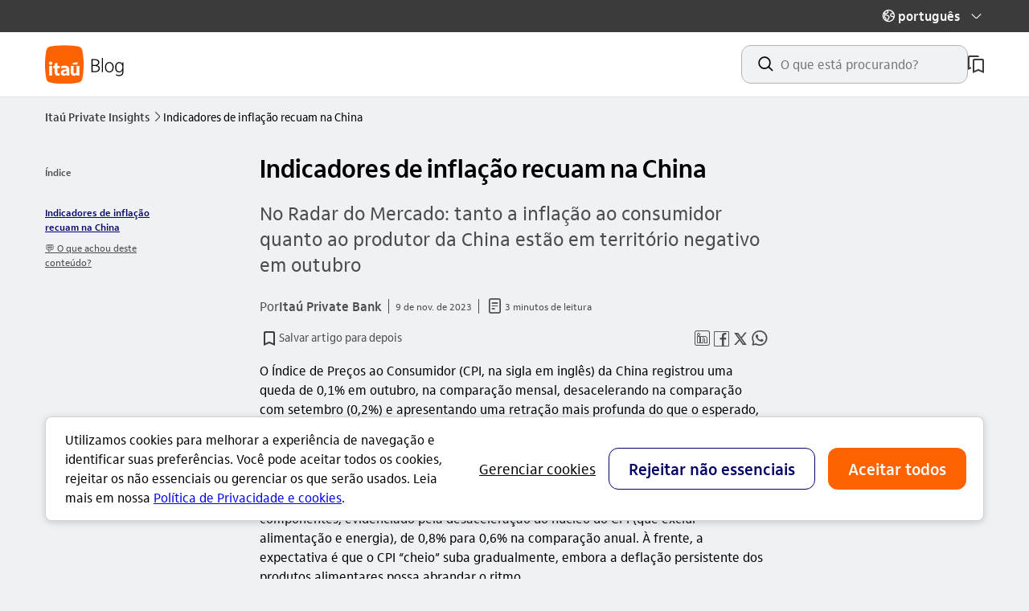

--- FILE ---
content_type: text/html; charset=utf-8
request_url: https://blog.itau.com.br/privateinsights/indicadores-de-inflacao-recuam-na-china
body_size: 13660
content:
<!DOCTYPE html><html lang="pt-br" ><head><script type="application/ld+json">{"@context": "https://schema.org","@type": "BlogPosting","headline": "Indicadores de inflação recuam na China","image": ["https://www.itau.com.br/media/dam/m/7152bdab05eb8396/original/GettyImages1319228121.jpg"],"datePublished": "2023-11-09T06:00:00.000Z","author": [{"@type": "Organization","url": "https://blog.itau.com.br/privateinsights/","name": "Itaú Private Bank"}]}</script><title>Indicadores de inflação recuam na China </title><meta name="viewport" content="width=device-width, initial-scale=1.0"><meta name="title" content="Indicadores de inflação recuam na China "><meta name="description" content="No Radar do Mercado: tanto a inflação ao consumidor quanto ao produtor da China estão em território negativo em outubro "><meta name="twitter:card" content="summary"><meta property="og:title" content="Indicadores de inflação recuam na China "><meta property="og:description" content="No Radar do Mercado: tanto a inflação ao consumidor quanto ao produtor da China estão em território negativo em outubro "><meta property="og:url" content="https://blog.itau.com.br/privateinsights/indicadores-de-inflacao-recuam-na-china"><meta property="og:type" content="article"><meta property="og:article:author" content="Itaú Private Bank"><meta property="og:article:published_time" content="2023-11-09T06:00:00.000Z"><meta property="og:image" content="https://www.itau.com.br/media/dam/m/7152bdab05eb8396/original/GettyImages1319228121.jpg"><link rel="canonical" href="https://blog.itau.com.br/privateinsights/indicadores-de-inflacao-recuam-na-china"><link rel="icon" type="image/x-icon" href="/images/favicon.ico"><link rel="icon" type="image/png" sizes="16x16" href="/images/logo-16px.png"><link rel="icon" type="image/png" sizes="32x32" href="/images/logo-32px.png"><link rel="icon" sizes="192x192" href="/images/logo-192px.png"><link rel="shortcut icon" href="/images/logo-16px.png"><link rel="apple-touch-icon" sizes="57x57" href="/images/logo-57px.png"><link rel="apple-touch-icon" sizes="72x72" href="/images/logo-72px.png"><link rel="apple-touch-icon" sizes="114x114" href="/images/logo-114px.png"><link rel="preconnect" href="https://www.itau.com.br/media/dam"><link rel="preconnect" href="https://cdnjs.cloudflare.com"><link rel="preconnect" href="https://platform.twitter.com"><link rel="preconnect" href="https://microfrontend-blog-martech.cloud.itau.com.br/components/bundle"><link rel="preload" type="text/css" href="/libs/scss/styles-idl/main.css" as="style" onload="this.rel='stylesheet'"><link rel="preload" type="text/css" href="/template-styles/common.css" as="style" onload="this.rel='stylesheet'"><link rel="preload" type="text/css" href="/blog-main.css" as="style" onload="this.rel='stylesheet'"><noscript><link rel="stylesheet" type="text/css" href="/libs/scss/styles-idl/main.css"><link rel="stylesheet" type="text/css" href="/template-styles/common.css"><link rel="stylesheet" type="text/css" href="/blog-main.css"></noscript><link rel="preload" type="text/css" href="/tokens_idl/varejo.css" as="style" onload="this.rel='stylesheet'"><link rel="preload" type="text/css" href="/template-styles/baas.css" as="style" onload="this.rel='stylesheet'"><noscript><link rel="stylesheet" type="text/css" href="/tokens_idl/varejo.css"><link rel="stylesheet" type="text/css" href="/template-styles/baas.css"></noscript><script src="https://cdn.cookielaw.org/consent/018f6305-fe79-76f2-ab8e-89ca7ca6fa80/OtAutoBlock.js" type="text/javascript" charset="UTF-8" ></script><script src="https://cdn.cookielaw.org/scripttemplates/otSDKStub.js" type="text/javascript" charset="UTF-8" data-domain-script="018f6305-fe79-76f2-ab8e-89ca7ca6fa80" ></script><script> var exports = {}; var scriptsToLoad = []; var stylesToLoad = []; </script><script>document.cookie = "locale=pt-br;path=/"</script><script type="text/javascript" src="https://cdnjs.cloudflare.com/ajax/libs/zone.js/0.11.4/zone.min.js"></script><!-- Start VWO Async SmartCode --><link rel="preconnect" href="https://dev.visualwebsiteoptimizer.com" /><script type='text/javascript' id='vwoCode'> window._vwo_code || (function() { var account_id=839893, version=2.1, settings_tolerance=2000, hide_element='body', hide_element_style = 'opacity:0 !important;filter:alpha(opacity=0) !important;background:none !important;transition:none !important;', /* DO NOT EDIT BELOW THIS LINE */ f=false,w=window,d=document,v=d.querySelector('#vwoCode'),cK='_vwo_'+account_id+'_settings',cc={};try{var c=JSON.parse(localStorage.getItem('_vwo_'+account_id+'_config'));cc=c&&typeof c==='object'?c:{}}catch(e){}var stT=cc.stT==='session'?w.sessionStorage:w.localStorage;code={use_existing_jquery:function(){return typeof use_existing_jquery!=='undefined'?use_existing_jquery:undefined},library_tolerance:function(){return typeof library_tolerance!=='undefined'?library_tolerance:undefined},settings_tolerance:function(){return cc.sT||settings_tolerance},hide_element_style:function(){return'{'+(cc.hES||hide_element_style)+'}'},hide_element:function(){if(performance.getEntriesByName('first-contentful-paint')[0]){return''}return typeof cc.hE==='string'?cc.hE:hide_element},getVersion:function(){return version},finish:function(e){if(!f){f=true;var t=d.getElementById('_vis_opt_path_hides');if(t)t.parentNode.removeChild(t);if(e)(new Image).src='https://dev.visualwebsiteoptimizer.com/ee.gif?a='+account_id+e}},finished:function(){return f},addScript:function(e){var t=d.createElement('script');t.type='text/javascript';if(e.src){t.src=e.src}else{t.text=e.text}d.getElementsByTagName('head')[0].appendChild(t)},load:function(e,t){var i=this.getSettings(),n=d.createElement('script'),r=this;t=t||{};if(i){n.textContent=i;d.getElementsByTagName('head')[0].appendChild(n);if(!w.VWO||VWO.caE){stT.removeItem(cK);r.load(e)}}else{var o=new XMLHttpRequest;o.open('GET',e,true);o.withCredentials=!t.dSC;o.responseType=t.responseType||'text';o.onload=function(){if(t.onloadCb){return t.onloadCb(o,e)}if(o.status===200){_vwo_code.addScript({text:o.responseText})}else{_vwo_code.finish('&e=loading_failure:'+e)}};o.onerror=function(){if(t.onerrorCb){return t.onerrorCb(e)}_vwo_code.finish('&e=loading_failure:'+e)};o.send()}},getSettings:function(){try{var e=stT.getItem(cK);if(!e){return}e=JSON.parse(e);if(Date.now()>e.e){stT.removeItem(cK);return}return e.s}catch(e){return}},init:function(){if(d.URL.indexOf('__vwo_disable__')>-1)return;var e=this.settings_tolerance();w._vwo_settings_timer=setTimeout(function(){_vwo_code.finish();stT.removeItem(cK)},e);var t;if(this.hide_element()!=='body'){t=d.createElement('style');var i=this.hide_element(),n=i?i+this.hide_element_style():'',r=d.getElementsByTagName('head')[0];t.setAttribute('id','_vis_opt_path_hides');v&&t.setAttribute('nonce',v.nonce);t.setAttribute('type','text/css');if(t.styleSheet)t.styleSheet.cssText=n;else t.appendChild(d.createTextNode(n));r.appendChild(t)}else{t=d.getElementsByTagName('head')[0];var n=d.createElement('div');n.style.cssText='z-index: 2147483647 !important;position: fixed !important;left: 0 !important;top: 0 !important;width: 100% !important;height: 100% !important;background: white !important;';n.setAttribute('id','_vis_opt_path_hides');n.classList.add('_vis_hide_layer');t.parentNode.insertBefore(n,t.nextSibling)}var o='https://dev.visualwebsiteoptimizer.com/j.php?a='+account_id+'&u='+encodeURIComponent(d.URL)+'&vn='+version;if(w.location.search.indexOf('_vwo_xhr')!==-1){this.addScript({src:o})}else{this.load(o+'&x=true')}}};w._vwo_code=code;code.init();})(); </script><!-- End VWO Async SmartCode --></head><body data-blog-name="Itaú Private Insights" class="ids-color-bg-base width-language-nav" data-segment=""><sdk-interaction-studio-web></sdk-interaction-studio-web><script src="https://mfegestaocookies.cloud.itau.com.br/runtime.js"></script><script src="https://mfegestaocookies.cloud.itau.com.br/polyfills.js"></script><script src="https://mfegestaocookies.cloud.itau.com.br/main.js"></script><link rel="stylesheet" href="https://mfegestaocookies.cloud.itau.com.br/styles.css" /><itau-cookie-consent-banner segment="varejo"></itau-cookie-consent-banner><script>window['scriptsToLoad'].push('/components/accessible-links/ts/accessible-links-min.js');</script><nav id="accessible-links-navigation" role="navigation" class="accessible-links"><a class="accessible-links__item" data-access="true" id="acessibleLinkContent" href="#main" accesskey="c">ir para o conteúdo</a><a class="accessible-links__item" data-access="true" href="#footer" accesskey="r">ir para o rodapé</a></nav><header class="main-header"><script> window['scriptsToLoad'].push('/components/language-nav/ts/language-nav-min.js'); </script><div class="navigation-top"><div class="ids-container languages-container"><div class="languages-box languages-close"><button class="languages-item-btn" role="button" aria-live="assertive" aria-expanded="false" aria-label="O idioma atual é Português"><div class="languages-content" aria-hidden="true"><span aria-hidden="true" class="ids-icon">globo_outline</span><span class="languages-title">português</span><span class="languages-header-title">idioma</span></div><span class="ids-icon icon-close" aria-hidden="true">seta_baixo</span><span class="ids-icon icon-open" aria-hidden="true">seta_cima</span></button><ul role="list" class="languages-box-links" data-component="Idiomas"><li role="listitem"><a data-tag-link='' data-tag='{"type":"BTN","component":"[data-component]","text":"Portugues","action":"privateinsights:Idiomas"}' href="/privateinsights" aria-label="Ir para o site em Português"> Português </a></li><li role="listitem"><a data-tag-link='' data-tag='{"type":"BTN","component":"[data-component]","text":"Ingles","action":"privateinsights:Idiomas"}' href="/privateinsights/en-us" aria-label="Ir para o site em Inglês"> Inglês </a></li><li role="listitem"><a data-tag-link='' data-tag='{"type":"BTN","component":"[data-component]","text":"Espanhol","action":"privateinsights:Idiomas"}' href="/privateinsights/es-es" aria-label="Ir para o site em Espanhol"> Espanhol </a></li></ul></div></div></div><div class="ids-container main-header__container"><div class="logo" data-component="LogoBlog"><a href="/privateinsights/" aria-label="Itaú Blog" data-tag-link='' data-tag='{"type":"LNK","component":"[data-component]","text":"LinkLogoClicavel","action":"privateinsights:Header"}'><svg width="100" height="49" viewBox="0 0 100 49" fill="none" xmlns="http://www.w3.org/2000/svg" aria-hidden="true"><g clip-path="url(#clip0_5861_2777)"><path d="M0 24.2754C0 17.2627 0.690731 10.6457 1.67883 6.49666C2.17288 4.1271 3.55434 2.54661 6.22127 1.95422C10.567 0.86778 16.9873 0.275391 24 0.275391C31.0127 0.275391 37.433 0.86778 41.7787 1.95422C44.4457 2.54661 45.8271 4.1271 46.3212 6.49666C47.3093 10.6457 48 17.2627 48 24.2754C48 31.2881 47.3093 37.905 46.3212 42.0541C45.8271 44.4237 44.4457 46.0042 41.7787 46.5966C37.433 47.683 31.0127 48.2754 24 48.2754C16.9873 48.2754 10.567 47.683 6.22127 46.5966C3.55434 46.0042 2.17288 44.4237 1.67883 42.0541C0.690731 37.905 0 31.2881 0 24.2754Z" class="logo-white" /><path d="M7.06632 24.669C8.29559 24.669 9.15257 23.8354 9.15257 22.653C9.15257 21.4705 8.29559 20.637 7.06632 20.637C5.83706 20.637 4.98242 21.4705 4.98242 22.653C4.98242 23.8354 5.8394 24.669 7.06632 24.669ZM8.8271 37.9427V25.9193H5.30554V37.9427H8.8271ZM11.9319 28.6541V33.796C11.9319 36.7158 13.4609 38.1745 16.1723 38.1745C17.1463 38.1745 17.9565 38.0574 18.3498 37.9427V35.2547C18.0946 35.325 17.631 35.3929 17.0995 35.3929C15.9639 35.3929 15.4558 34.8379 15.4558 33.5618V28.6518H18.5137V25.9193H15.4558V22.283L11.9342 22.9082V25.9193H10.1734V28.6518H11.9342L11.9319 28.6541ZM23.7469 38.2448C25.1612 38.2448 26.1797 37.6664 26.8985 36.6924L26.9453 37.9427H30.2351V30.8762C30.2351 27.4483 28.3128 25.6173 24.8825 25.6173C23.1217 25.6173 21.663 25.8959 20.2488 26.4274V29.2535C21.6396 28.7197 23.0281 28.3966 24.3253 28.3966C25.9455 28.3966 26.8493 29.1388 26.8493 30.436C26.5707 30.4126 26.1071 30.3892 25.6669 30.3892C21.9604 30.3892 19.6213 31.9181 19.6213 34.5359C19.6213 36.8071 21.2205 38.2424 23.7446 38.2424L23.7469 38.2448ZM25.9947 32.5691C26.2733 32.5691 26.7135 32.5925 26.8751 32.6159V33.5665C26.8751 34.8403 26.0181 35.7207 24.7889 35.7207C23.7001 35.7207 23.0281 35.2336 23.0281 34.2619C23.0281 33.1497 24.0934 32.5714 25.9924 32.5714L25.9947 32.5691ZM36.0255 38.2448C37.4843 38.2448 38.4817 37.7109 39.2685 36.6455L39.3153 37.9427H42.6964V25.9193H39.1748V33.0069C39.1748 34.4656 38.456 35.3929 37.2759 35.3929C36.0958 35.3929 35.4917 34.6061 35.4917 33.1451V25.917H31.9701V33.7234C31.9701 36.4793 33.5459 38.2401 36.0232 38.2401L36.0255 38.2448ZM40.4509 24.299V21.2411L34.5902 22.283V24.299H40.4509Z" class="logo-primary" /><path d="M57.8 17.5754H62.168C63.8 17.5754 65.096 17.9434 66.056 18.6794C67.016 19.4154 67.496 20.4074 67.496 21.6554C67.496 23.4634 66.616 24.6794 64.856 25.3034C65.896 25.6074 66.688 26.0954 67.232 26.7674C67.792 27.4234 68.072 28.2154 68.072 29.1434C68.072 30.6314 67.528 31.7754 66.44 32.5754C65.368 33.3754 63.816 33.7754 61.784 33.7754H57.8V17.5754ZM61.76 32.5754C63.36 32.5754 64.576 32.2954 65.408 31.7354C66.24 31.1754 66.656 30.3434 66.656 29.2394C66.656 28.1994 66.248 27.3994 65.432 26.8394C64.616 26.2634 63.448 25.9754 61.928 25.9754H59.192V32.5754H61.76ZM61.88 24.7754C63.256 24.7754 64.304 24.5194 65.024 24.0074C65.744 23.4954 66.104 22.7434 66.104 21.7514C66.104 20.8074 65.752 20.0794 65.048 19.5674C64.36 19.0394 63.384 18.7754 62.12 18.7754H59.192V24.7754H61.88ZM70.6633 15.8954H72.0553V33.7754H70.6633V15.8954ZM79.9833 34.0874C78.8953 34.0874 77.9433 33.8074 77.1273 33.2474C76.3113 32.6874 75.6793 31.9274 75.2313 30.9674C74.7993 29.9914 74.5833 28.8874 74.5833 27.6554C74.5833 26.3434 74.8153 25.1994 75.2793 24.2234C75.7593 23.2474 76.4073 22.4954 77.2233 21.9674C78.0393 21.4394 78.9673 21.1754 80.0073 21.1754C81.0953 21.1754 82.0473 21.4554 82.8633 22.0154C83.6953 22.5594 84.3273 23.3194 84.7593 24.2954C85.1913 25.2554 85.4073 26.3594 85.4073 27.6074C85.4073 28.9194 85.1673 30.0634 84.6873 31.0394C84.2233 32.0154 83.5833 32.7674 82.7673 33.2954C81.9513 33.8234 81.0233 34.0874 79.9833 34.0874ZM80.0073 32.8394C81.2233 32.8394 82.1913 32.3674 82.9113 31.4234C83.6313 30.4794 83.9913 29.2154 83.9913 27.6314C83.9913 26.0634 83.6233 24.8074 82.8873 23.8634C82.1673 22.9034 81.1993 22.4234 79.9833 22.4234C78.7673 22.4234 77.7993 22.8954 77.0793 23.8394C76.3593 24.7674 75.9993 26.0314 75.9993 27.6314C75.9993 29.1994 76.3593 30.4634 77.0793 31.4234C77.8153 32.3674 78.7913 32.8394 80.0073 32.8394ZM92.1367 38.6474C91.4487 38.6474 90.7607 38.5514 90.0727 38.3594C89.4007 38.1834 88.8247 37.9434 88.3447 37.6394V36.2954C88.8247 36.6314 89.4007 36.8954 90.0727 37.0874C90.7447 37.2954 91.4167 37.3994 92.0887 37.3994C93.4647 37.3994 94.4887 37.0314 95.1607 36.2954C95.8487 35.5594 96.1927 34.4394 96.1927 32.9354V31.6634C95.8087 32.4314 95.2567 33.0314 94.5367 33.4634C93.8167 33.8794 93.0247 34.0874 92.1607 34.0874C91.1527 34.0874 90.2727 33.8154 89.5207 33.2714C88.7687 32.7114 88.1927 31.9514 87.7927 30.9914C87.3927 30.0314 87.1927 28.9354 87.1927 27.7034C87.1927 25.7194 87.6567 24.1354 88.5847 22.9514C89.5287 21.7674 90.7767 21.1754 92.3287 21.1754C93.1927 21.1754 93.9607 21.3914 94.6327 21.8234C95.3047 22.2394 95.8407 22.8394 96.2407 23.6234L96.3607 21.4874H97.5847V32.8394C97.5847 34.7434 97.1207 36.1834 96.1927 37.1594C95.2807 38.1514 93.9287 38.6474 92.1367 38.6474ZM92.4727 32.8634C93.5927 32.8634 94.4967 32.3914 95.1847 31.4474C95.8887 30.4874 96.2407 29.2314 96.2407 27.6794C96.2407 26.6074 96.0727 25.6714 95.7367 24.8714C95.4167 24.0714 94.9687 23.4634 94.3927 23.0474C93.8327 22.6154 93.1927 22.3994 92.4727 22.3994C91.2887 22.3994 90.3447 22.8794 89.6407 23.8394C88.9527 24.7834 88.6087 26.0554 88.6087 27.6554C88.6087 29.2554 88.9527 30.5274 89.6407 31.4714C90.3447 32.3994 91.2887 32.8634 92.4727 32.8634Z" class="logo-text"/></g><defs><clipPath id="clip0_5861_2777"><rect width="100" height="48" fill="white" transform="translate(0 0.275391)"/></clipPath></defs></svg></a></div><div class="container-search-bookmark"><script type="application/ld+json"> { "@context": "https://schema.org", "@type": "WebSite", "url": "https://blog.itau.com.br", "potentialAction": { "@type": "SearchAction", "target": { "@type": "EntryPoint", "urlTemplate": "https://blog.itau.com.br/privateinsights/busca?s={search_term_string}" }, "query-input": "required name=search_term_string" } } </script><blog-search segment="privateinsights" has-menu-language="true"></blog-search><div class="bookmark" data-component="ColecaoDeArtigos"><a href="/privateinsights/salvos" title="meus artigos salvos" aria-label="meus artigos salvos" class="bookmark__link" data-tag-link='' data-tag='{"type":"LNK","component":"[data-component]","text":"Salvos","action":"privateinsights:Header"}' ><svg width="20" height="22" viewBox="0 0 20 22" fill="none" xmlns="http://www.w3.org/2000/svg" aria-hidden="true"><path d="M18 4H8C6.9 4 6 4.9 6 6V22L13 19L20 22V6C20 4.9 19.1 4 18 4ZM18 19L13 16.82L8 19V7C8 6.45 8.45 6 9 6H17C17.55 6 18 6.45 18 7V19Z" fill="white"/><path d="M2 0H12C13.1 0 14 0.9 14 2H3C2.45 2 2 2.45 2 3V15L4 14.128V16.2857L0 18V2C0 0.9 0.9 0 2 0Z" fill="white"/></svg></a></div></div></div></header><main id="main" ><div class="component ids-container"><nav aria-label="trilha de navegação" class="breadcrumb" data-component="Breadcrumb"><ul class="ids-breadcrumbs" role="list"><li role="listitem"><a class="ids-breadcrumbs__page-link ids-action-button ids-action-button--neutral ids-action-button--small ids-p-0" data-tag-link='' data-tag='{"type":"LNK","component":"[data-component]","text":"Itaú Private Insights","action":"privateinsights:Breadcrumb"}' class="breadcrumb__a" href="/privateinsights/"><div class="ids-breadcrumbs__seta-esquerda"><span class="ids-icon ids-icon--small" aria-hidden="true"> seta_esquerda </span></div> Itaú Private Insights <div class="ids-breadcrumbs__seta-direita"><span class="ids-icon ids-icon--small" aria-hidden="true"> seta_direita </span></div></a></li><li role="listitem"><span aria-current="você está aqui" class="ids-breadcrumbs__current_page" title="Indicadores de inflação recuam na China" > Indicadores de inflação recuam na China </span></li></ul></nav><div class="ids-row ids-pt-4"><div class="highlighter ids-d-none ids-d-sm-grid ids-col-xl-2 ids-col-md-2 ids-col-sm-2 ids-p-0"><div><script> window['scriptsToLoad'].push('/modules/highlight_menu/ts/highlight_menu-min.js'); </script><nav id="highlight-navigation" role="navigation" aria-label="navegação por índice" class="highlight-nav ids-pt-4"><span class="highlight-title ids-label -xsmall -bold ids-mb-4 ids-d-inline-block">Índice</span><ul role="list" class="highlight-menu" id="highlight" data-component="TituloTexto"></ul></nav></div></div><div class="wrapper ids-col-xl-8 ids-col-md-8 ids-col-sm-6 ids-col-xs-4 ids-p-0"><div class="wrapper ids-row"><div class="ids-col-md-10 ids-col-offset-md-2 ids-col-offset-xl-2 ids-col-sm-8 ids-col-xl-10 ids-col-xs-4"><div class="title"><h1 tabindex="-1" class="ids-title -small" > Indicadores de inflação recuam na China </h1></div><p class="ids-subtitle -small ids-mt-4">No Radar do Mercado: tanto a inflação ao consumidor quanto ao produtor da China estão em território negativo em outubro </p></div></div><div class="container-sharing-read-time"><div class="tempo_leitura"><div class="wrapper ids-row"><div class="ids-col-md-10 ids-col-offset-md-2 ids-col-offset-xl-2 ids-col-sm-8 ids-col-xl-10 ids-col-xs-4"><div class="tempo_leitura__texto ids-mt-6 ids-mb-4"><div class="tempo_leitura__data-min-leitura ids-text-body-01"><p>Por <strong class="ids-text-body-01-bold">Itaú Private Bank</strong></p><div><div class="tempo_leitura__publication-date"><time id="publicationDate" data-date="2023-11-09T06:00:00.000Z"></time></div><div class="read-time"><span class="ids-icon -xsmall" aria-hidden="true">documento_outline</span><span class="minutes">3 minutos de leitura</span></div></div></div></div></div></div></div><script> window['scriptsToLoad'].push('/components/sharing/ts/sharing-min.js'); window['stylesToLoad'].push('/components/sharing/sharing.css'); </script><div class="wrapper sharing"><div class="ids-row"><div class="ids-col-md-10 ids-col-offset-md-2 ids-col-offset-xl-2 ids-col-sm-8 ids-col-xl-10 ids-col-xs-4"><div class="sharing__container"><blog-bookmark-article segment="privateinsights" article-uid="blte3902eb515938413" article-title="Indicadores de inflação recuam na China" article-url="/privateinsights/indicadores-de-inflacao-recuam-na-china" type="long"></blog-bookmark-article><div class="sharing__button-share" data-component="ButtonShare"><button class="ids-directional-button" href="javascript: void(0)" data-tag-link='' data-tag='{"type":"LNK","component":"[data-component]","title":"Sharing:Mobile","text":"Indicadores de inflação recuam na China","action":"privateinsights:RedesSociais"}'><span class="ids-icon ids-icon--small" aria-hidden="true">outline_compartilhar</span> Compartilhar </button></div><div class="sharing__social-midia" data-component="RedesSociais"><a href="javascript: void(0);" data-tag-link='' data-tag='{"type":"LNK","component":"[data-component]","title":"Sharing:Linkedin","text":"Indicadores de inflação recuam na China","action":"privateinsights:RedesSociais"}' id="linkedin" class="sharing__item" aria-label="compartilhe no linkedin" tabindex="0" role="button"><span class="ids-icon sharing__icon" aria-hidden="true">linkedin_base</span></a><a href="javascript: void(0);" data-tag-link='' data-tag='{"type":"LNK","component":"[data-component]","title":"Sharing:Facebook","text":"Indicadores de inflação recuam na China","action":"privateinsights:RedesSociais"}' id="facebook" class="sharing__item" aria-label="compartilhe no facebook" tabindex="0" role="button"><span class="ids-icon sharing__icon" aria-hidden="true">facebook_outline</span></a><a href="javascript: void(0);" data-tag-link='' data-tag='{"type":"LNK","component":"[data-component]","title":"Sharing:Twitter","text":"Indicadores de inflação recuam na China","action":"privateinsights:RedesSociais"}' id="twitter" class="sharing__item" aria-label="compartilhe no twitter" tabindex="0" role="button"><span class="ids-icon sharing__icon" aria-hidden="true">twitter_outline</span></a><a href="javascript: void(0);" data-tag-link='' data-tag='{"type":"LNK","component":"[data-component]","title":"Sharing:Whatsapp","text":"Indicadores de inflação recuam na China","action":"privateinsights:RedesSociais"}' id="whatsapp" class="sharing__item" aria-label="compartilhe no whatsapp" tabindex="0" role="button"><span class="ids-icon sharing__icon" aria-hidden="true">whatsapp_outline</span></a></div></div></div></div></div></div><div class="wrapper rich_text ids-mt-4"> <div class="ids-row ids-p-0"> <div class="ids-col-md-10 ids-col-offset-md-2 ids-col-offset-xl-2 ids-col-sm-8 ids-col-xl-10 ids-col-xs-4"> <p>O Índice de Preços ao Consumidor (CPI, na sigla em inglês) da China registrou uma queda de 0,1% em outubro, na comparação mensal, desacelerando na comparação com setembro (0,2%) e apresentando uma retração mais profunda do que o esperado, que era de uma estabilidade (0,0%). </p><p>Na base anual, o indicador recuou 0,2%, enquanto o mercado projetava uma queda ligeiramente mais branda (-0,1%). O movimento foi puxado principalmente pela deflação dos alimentos, mas também acompanhado pela contribuição de outros componentes, evidenciado pela desaceleração do núcleo do CPI (que exclui alimentação e energia), de 0,8% para 0,6% na comparação anual. À frente, a expectativa é que o CPI “cheio” suba gradualmente, embora a deflação persistente dos produtos alimentares possa abrandar o ritmo. </p><p>O Índice de Preços ao Produtor (PPI, na sigla em inglês) também registrou deflação em outubro (-2,6%) em termos anuais, marcando o 13º mês consecutivo em campo negativo. O resultado veio próximo do registrado na leitura anterior (-2,5%) e com uma queda ligeiramente menor do que o esperado pelo mercado (-2,7%). </p> </div> </div></div><div class="wrapper topic_article ids-mt-10 ids-mb-5"><div class="ids-row"><div class="ids-col-md-10 ids-col-offset-md-2 ids-col-offset-xl-2 ids-col-sm-8 ids-col-xl-10 ids-col-xs-4"><h2 class="topic__title ids-title -small ">💬 O que achou deste conteúdo? </h2></div></div></div><div class="wrapper rich_text ids-mt-4"> <div class="ids-row ids-p-0"> <div class="ids-col-md-10 ids-col-offset-md-2 ids-col-offset-xl-2 ids-col-sm-8 ids-col-xl-10 ids-col-xs-4"> <a href="https://meu.itau/radar-likedislike" target="_self"><u><strong></strong></u><span><u><strong>Clique aqui e deixe seu comentário.</strong></u></span></a> </div> </div></div><link rel="stylesheet" href="/modules/microfront_likert/microfront_likert.css"><div class="ids-mt-10 likert-container"><div class="wrapper ids-row"><div class="ids-col-md-10 ids-col-offset-md-2 ids-col-offset-xl-2 ids-col-sm-8 ids-col-xl-10 ids-col-xs-4"><blog-likert segment="privateinsights" id-post="blte3902eb515938413"></blog-likert></div></div></div><script type="application/ld+json">{"@context":"https://schema.org","@type":"ItemList","name": "","description": "","itemListElement": [{"@type": "ListItem","position": 1,"url": "https://blog.itau.com.br/privateinsights/revisamos-nossos-cenarios-local-e-global-para-novembro"},{"@type": "ListItem","position": 2,"url": "https://blog.itau.com.br/privateinsights/politica-monetaria-global-foco"},{"@type": "ListItem","position": 3,"url": "https://blog.itau.com.br/privateinsight/ata-do-copom-ritmo-constante-frente-mas-com-nuances"}]}</script><div class="wrapper block-cards ids-mt-10 " data-component="FeaturedArticles"><div class="block-cards__header"><div><h2 class="block-cards__title"></h2></div><p class="block-cards__mobile-description ids-mt-2 ids-mb-7"></p></div><div class="block-cards__list"><div class="ids-card block-cards__item"><section class="card"><div class="card__header"><img loading="lazy" aria-hidden="true" class="card__img" src='https://www.itau.com.br/media/dam/m/56c46360b0ec3756/original/GettyImages-1414982888-1.jpg' alt='Revisamos nossos cenários local e global para novembro'></div><div class="card__content"><div class="showcase-card__titles"><h3 class="card__title"><a href="/privateinsights/revisamos-nossos-cenarios-local-e-global-para-novembro" class="card__link" data-tag-link='' data-tag='{"type":"LNK","component":"[data-component]","text":"Revisamos nossos cenários local e global para novembro","action":"privateinsights"}'>Revisamos nossos cenários local e global para novembro</a></h3><p class="card__subtitle">No Radar do Mercado: divulgamos nossa revisão de cenário, tanto local quanto global; [...]</p></div><div class="card__footer"><script>window['scriptsToLoad'].push('/components/post-author/ts/post-author-min.js');</script><div class="featured-post__by"><p class="featured-post__author"><span>Itaú Private Bank </span> em <span class="blog-name"></span></p><div class="featured-post__time-bookmark"><div class="featured-post__time"><time class="publication-date" data-date="2023-11-06T06:00:00.000Z"></time> • 5 minutos de leitura </div><blog-bookmark-article segment="privateinsights" article-uid="bltdf0073e6dcbd2aeb" article-title="Revisamos nossos cenários local e global para novembro" article-url="/privateinsights/revisamos-nossos-cenarios-local-e-global-para-novembro"></blog-bookmark-article></div></div></div></div></section></div><div class="ids-card block-cards__item"><section class="card"><div class="card__header"><img loading="lazy" aria-hidden="true" class="card__img" src='https://www.itau.com.br/media/dam/m/6a166211f2b8606c/original/MicrosoftTeams-image-115.png' alt='Política monetária global em foco '></div><div class="card__content"><div class="showcase-card__titles"><h3 class="card__title"><a href="/privateinsights/politica-monetaria-global-foco" class="card__link" data-tag-link='' data-tag='{"type":"LNK","component":"[data-component]","text":"Política monetária global em foco ","action":"privateinsights"}'>Política monetária global em foco </a></h3><p class="card__subtitle">Economia e Mercados: semana foi marcada por decisões de política monetária em diverso [...]</p></div><div class="card__footer"><script>window['scriptsToLoad'].push('/components/post-author/ts/post-author-min.js');</script><div class="featured-post__by"><p class="featured-post__author"><span>Itaú Private Bank </span> em <span class="blog-name"></span></p><div class="featured-post__time-bookmark"><div class="featured-post__time"><time class="publication-date" data-date="2023-11-03T06:00:00.000Z"></time> • 4 minutos de leitura </div><blog-bookmark-article segment="privateinsights" article-uid="blt372722c66960a1e6" article-title="Política monetária global em foco" article-url="/privateinsights/politica-monetaria-global-foco"></blog-bookmark-article></div></div></div></div></section></div><div class="ids-card block-cards__item"><section class="card"><div class="card__header"><img loading="lazy" aria-hidden="true" class="card__img" src='https://www.itau.com.br/media/dam/m/536d95afffea805c/original/inflacao_mercadov2.jpg' alt=' Ata do Copom: ritmo constante à frente, mas com nuances '></div><div class="card__content"><div class="showcase-card__titles"><h3 class="card__title"><a href="/privateinsight/ata-do-copom-ritmo-constante-frente-mas-com-nuances" class="card__link" data-tag-link='' data-tag='{"type":"LNK","component":"[data-component]","text":" Ata do Copom: ritmo constante à frente, mas com nuances ","action":"privateinsights"}'> Ata do Copom: ritmo constante à frente, mas com nuances </a></h3><p class="card__subtitle">No Radar do Mercado: ata da última reunião do Copom aponta manutenção do ritmo de cor [...]</p></div><div class="card__footer"><script>window['scriptsToLoad'].push('/components/post-author/ts/post-author-min.js');</script><div class="featured-post__by"><p class="featured-post__author"><span>Itaú Private Bank </span> em <span class="blog-name"></span></p><div class="featured-post__time-bookmark"><div class="featured-post__time"><time class="publication-date" data-date="2023-11-07T06:00:00.000Z"></time> • 2 minutos de leitura </div><blog-bookmark-article segment="privateinsights" article-uid="blt0cae7edc161f0e73" article-title="Ata do Copom: ritmo constante à frente, mas com nuances" article-url="/privateinsight/ata-do-copom-ritmo-constante-frente-mas-com-nuances"></blog-bookmark-article></div></div></div></div></section></div></div></div><script> window['scriptsToLoad'].push('/components/scroll-top/ts/scroll-top-min.js'); window['stylesToLoad'].push('/components/scroll-top/scroll-top.css'); </script><div class="scroll-to-top ids-container ids-mt-8"><a href="#article-title" role="button" class="ids-directional-button ids-directional-button--neutral -large scroll-to-top__button" aria-label="Voltar ao topo do artigo" id="scroll-top-button" data-tag-link='' data-tag='{"type":"LNK","component":"[data-component]", "text":"Indicadores de inflação recuam na China","action":"privateinsights:ScrollToTop"}' data-component="ScrollToTop" ><span class="scroll-to-top__text" aria-hidden="true">Voltar ao topo</span><i class="scroll-to-top__icon ids-icon" aria-hidden="true">seta_cima</i></a></div></div></div></div></main><footer class="footer " id="footer" role="contentinfo"><div class="footer__container"><div class="ids-container footer__blog-infos"><div class="footer__logo"><svg width="87" height="42" viewBox="0 0 87 42" fill="none" xmlns="http://www.w3.org/2000/svg"><g clip-path="url(#clip0_5802_8310)"><path d="M20.1484 29.7357C20.1484 30.5871 20.7364 31.0123 21.6895 31.0123C22.7638 31.0123 23.5136 30.2418 23.5136 29.127V28.2963C23.3715 28.2756 22.9868 28.2559 22.7431 28.2559C21.0807 28.2559 20.1484 28.763 20.1484 29.7357Z" fill="white"/><path d="M40.5305 5.44444C40.0981 3.37037 38.8889 1.988 36.5556 1.46948C32.7527 0.518518 27.1361 0 21 0C14.8639 0 9.24726 0.518518 5.44444 1.46948C3.11111 1.988 1.90089 3.37037 1.46948 5.44444C0.605629 9.07407 0 14.8639 0 21C0 27.1361 0.604592 32.9259 1.46948 36.5556C1.90193 38.6296 3.11111 40.012 5.44444 40.5305C9.24726 41.4815 14.8639 42 21 42C27.1361 42 32.7527 41.4815 36.5556 40.5305C38.8889 40.012 40.0991 38.6296 40.5305 36.5556C41.3944 32.9259 42 27.1361 42 21C42 14.8639 41.3954 9.07407 40.5305 5.44444ZM30.2638 19.2567L35.392 18.3441V21.0197H30.2638V19.2567ZM7.72281 32.9591H4.64178V22.4394H7.72281V32.9591ZM6.18178 21.3443C5.10741 21.3443 4.35763 20.635 4.35763 19.5813C4.35763 18.5277 5.10741 17.8173 6.18178 17.8173C7.25615 17.8173 8.00593 18.5267 8.00593 19.5813C8.00593 20.636 7.25615 21.3443 6.18178 21.3443ZM16.1954 24.8308H13.5199V29.1283C13.5199 30.2431 13.9658 30.7295 14.9593 30.7295C15.4259 30.7295 15.8314 30.6683 16.0544 30.6081V32.9591C15.7101 33.0607 15.0007 33.1624 14.1493 33.1624C11.7776 33.1624 10.4399 31.8858 10.4399 29.3316V24.8319H8.89985V22.4404H10.4399V19.8053L13.5209 19.2588V22.4415H16.1964V24.8329L16.1954 24.8308ZM26.4527 32.9591H23.5739L23.5335 31.865C22.905 32.7164 22.0132 33.2236 20.776 33.2236C18.5661 33.2236 17.1681 31.9667 17.1681 29.9807C17.1681 27.6899 19.2153 26.3521 22.4581 26.3521C22.8439 26.3521 23.2493 26.3729 23.492 26.3926C23.492 25.257 22.7007 24.6089 21.2821 24.6089C20.1465 24.6089 18.9311 24.893 17.7147 25.3597V22.8864C18.9508 22.4197 20.2284 22.177 21.7684 22.177C24.7686 22.177 26.4507 23.7782 26.4507 26.7784V32.9612L26.4527 32.9591ZM37.3582 32.9591H34.3985L34.3581 31.8246C33.6684 32.7569 32.7973 33.2236 31.5197 33.2236C29.3513 33.2236 27.973 31.6825 27.973 29.2714V22.4404H31.0541V28.7643C31.0541 30.0409 31.6016 30.7305 32.6148 30.7305C33.628 30.7305 34.2772 29.9196 34.2772 28.643V22.4404H37.3582V32.9601V32.9591Z" fill="white"/><path d="M51.5 15.5H55.14C56.5 15.5 57.58 15.8067 58.38 16.42C59.18 17.0333 59.58 17.86 59.58 18.9C59.58 20.4067 58.8467 21.42 57.38 21.94C58.2467 22.1933 58.9067 22.6 59.36 23.16C59.8267 23.7067 60.06 24.3667 60.06 25.14C60.06 26.38 59.6067 27.3333 58.7 28C57.8067 28.6667 56.5133 29 54.82 29H51.5V15.5ZM54.8 28C56.1333 28 57.1467 27.7667 57.84 27.3C58.5333 26.8333 58.88 26.14 58.88 25.22C58.88 24.3533 58.54 23.6867 57.86 23.22C57.18 22.74 56.2067 22.5 54.94 22.5H52.66V28H54.8ZM54.9 21.5C56.0467 21.5 56.92 21.2867 57.52 20.86C58.12 20.4333 58.42 19.8067 58.42 18.98C58.42 18.1933 58.1267 17.5867 57.54 17.16C56.9667 16.72 56.1533 16.5 55.1 16.5H52.66V21.5H54.9ZM62.2194 14.1H63.3794V29H62.2194V14.1ZM69.9861 29.26C69.0794 29.26 68.2861 29.0267 67.6061 28.56C66.9261 28.0933 66.3994 27.46 66.0261 26.66C65.6661 25.8467 65.4861 24.9267 65.4861 23.9C65.4861 22.8067 65.6794 21.8533 66.0661 21.04C66.4661 20.2267 67.0061 19.6 67.6861 19.16C68.3661 18.72 69.1394 18.5 70.0061 18.5C70.9128 18.5 71.7061 18.7333 72.3861 19.2C73.0794 19.6533 73.6061 20.2867 73.9661 21.1C74.3261 21.9 74.5061 22.82 74.5061 23.86C74.5061 24.9533 74.3061 25.9067 73.9061 26.72C73.5194 27.5333 72.9861 28.16 72.3061 28.6C71.6261 29.04 70.8528 29.26 69.9861 29.26ZM70.0061 28.22C71.0194 28.22 71.8261 27.8267 72.4261 27.04C73.0261 26.2533 73.3261 25.2 73.3261 23.88C73.3261 22.5733 73.0194 21.5267 72.4061 20.74C71.8061 19.94 70.9994 19.54 69.9861 19.54C68.9728 19.54 68.1661 19.9333 67.5661 20.72C66.9661 21.4933 66.6661 22.5467 66.6661 23.88C66.6661 25.1867 66.9661 26.24 67.5661 27.04C68.1794 27.8267 68.9928 28.22 70.0061 28.22ZM80.1139 33.06C79.5406 33.06 78.9672 32.98 78.3939 32.82C77.8339 32.6733 77.3539 32.4733 76.9539 32.22V31.1C77.3539 31.38 77.8339 31.6 78.3939 31.76C78.9539 31.9333 79.5139 32.02 80.0739 32.02C81.2206 32.02 82.0739 31.7133 82.6339 31.1C83.2072 30.4867 83.4939 29.5533 83.4939 28.3V27.24C83.1739 27.88 82.7139 28.38 82.1139 28.74C81.5139 29.0867 80.8539 29.26 80.1339 29.26C79.2939 29.26 78.5606 29.0333 77.9339 28.58C77.3072 28.1133 76.8272 27.48 76.4939 26.68C76.1606 25.88 75.9939 24.9667 75.9939 23.94C75.9939 22.2867 76.3806 20.9667 77.1539 19.98C77.9406 18.9933 78.9806 18.5 80.2739 18.5C80.9939 18.5 81.6339 18.68 82.1939 19.04C82.7539 19.3867 83.2006 19.8867 83.5339 20.54L83.6339 18.76H84.6539V28.22C84.6539 29.8067 84.2672 31.0067 83.4939 31.82C82.7339 32.6467 81.6072 33.06 80.1139 33.06ZM80.3939 28.24C81.3272 28.24 82.0806 27.8467 82.6539 27.06C83.2406 26.26 83.5339 25.2133 83.5339 23.92C83.5339 23.0267 83.3939 22.2467 83.1139 21.58C82.8472 20.9133 82.4739 20.4067 81.9939 20.06C81.5272 19.7 80.9939 19.52 80.3939 19.52C79.4072 19.52 78.6206 19.92 78.0339 20.72C77.4606 21.5067 77.1739 22.5667 77.1739 23.9C77.1739 25.2333 77.4606 26.2933 78.0339 27.08C78.6206 27.8533 79.4072 28.24 80.3939 28.24Z" fill="white"/></g><defs><clipPath id="clip0_5802_8310"><rect width="87" height="42" fill="white"/></clipPath></defs></svg></div><div class="footer__copyright"><p>Antes de contratar qualquer produto, confira sempre se é adequado ao seu perfil. ©2024 Itaú Unibanco Holding S.A. CNPJ: 60.872.504/0001-23</p><p class="address">Av. Brig. Faria Lima, 3500 - CEP: 04538-081 - São Paulo - Brasil</p></div><div class="footer__social-list"><p class="title">Acompanhe</p><div class="social-media"><ul role="list" class="social-media__list"><li role="listitem" class="social-media__item" data-component="Footer"><a data-tag-link="" data-tag='{"type":"LNK","component":"[data-component]","title":"SocialMedia","text":"","action":"privateinsights:Footer"}' href="https://www.linkedin.com/company/itau-private-bank/" target="_blank" aria-label="" class="social-media__link ids-icon ids-icon--large"> linkedin_base </a></li><li role="listitem" class="social-media__item" data-component="Footer"><a data-tag-link="" data-tag='{"type":"LNK","component":"[data-component]","title":"SocialMedia","text":"","action":"privateinsights:Footer"}' href="https://meu.itau/1c33c5" target="_blank" aria-label="" class="social-media__link ids-icon ids-icon--large"> youtube_base </a></li></ul></div></div></div></div><div class="footer__container" data-component="Footer"><div class="ids-container contact-data"><div class="footer__legal-links"><a data-tag-link="" data-tag='{"type":"LNK","component":"[data-component]","title":"FooterCommonLinks:Seguranca","text":"TermosDeUsoEPrivacidade","action":"privateinsights:Footer"}' href="https://www.itau.com.br/seguranca/termos-de-uso/" target="_blank">Termos de Uso e Privacidade </a><span aria-hidden="true">•</span><a data-tag-link="" data-tag='{"type":"LNK","component":"[data-component]","title":"FooterCommonLinks:Ajuda","text":"Consumidorgov","action":"privateinsights:Footer"}' href="https://consumidor.gov.br" target="_blank">consumidor.gov.br</a></div><div class="footer__phones"><p><span id="phoneSac">Sac</span><a data-tag-link="" data-tag='{"type":"LNK","component":"[data-component]","title":"FooterCommonLinks:SAC:FaleComOItau","text":"08007280728","action":"privateinsights:Footer"}' aria-describedby="phoneSac" href="tel:08007280728"> 08007280728 </a></p><p><span id="phoneOmbudsman">Ouvidoria</span><a data-tag-link="" data-tag='{"type":"LNK","component":"[data-component]","title":"FooterCommonLinks:Ouvidoria:FaleComOItau","text":"08005700011","action":"privateinsights:Footer"}' aria-describedby="phoneOmbudsman" href="tel:08005700011"> 08005700011 </a></p></div></div></div><div class="ids-container contact-data--mobile"><div class="footer__phones"><p><span id="phoneSacMobile">sac</span><a data-tag-link="" data-tag='{"type":"LNK","component":"[data-component]","title":"FooterCommonLinks:SAC:FaleComOItau","text":"08007280728","action":"privateinsights:Footer"}' aria-describedby="phoneSacMobile" href="tel:08007280728"> 08007280728 </a></p><p><span id="phoneOmbudsman">Ouvidoria</span><a data-tag-link="" data-tag='{"type":"LNK","component":"[data-component]","title":"FooterCommonLinks:Ouvidoria:FaleComOItau","text":"08005700011","action":"privateinsights:Footer"}' aria-describedby="phoneOmbudsman" href="tel:08005700011"> 08005700011 </a></p></div><div class="footer__legal-links"><a data-tag-link="" data-tag='{"type":"LNK","component":"[data-component]","title":"FooterCommonLinks:Seguranca","text":"TermosDeUsoEPrivacidade","action":"privateinsights:Footer"}' href="https://www.itau.com.br/seguranca/termos-de-uso/" target="_blank">Termos de Uso e Privacidade </a><span aria-hidden="true">•</span><a data-tag-link="" data-tag='{"type":"LNK","component":"[data-component]","title":"FooterCommonLinks:Ajuda","text":"Consumidorgov","action":"privateinsights:Footer"}' href="https://consumidor.gov.br" target="_blank">consumidor.gov.br</a></div></div><div class="footer__container"><div class="ids-container"><div class="flex-container"><img loading="lazy" src="https://www.itau.com.br/media/dam/m/7448112e7d9511fb/original/Selo_private.jpg" alt="Anbima Private"></div></div></div></div></footer><script> let pageName = "IT:NL:IN:BLOG:Privateinsights:IndicadoresDeInflacaoRecuamNaChina"; let pageNameGA4 = "/privateinsights/indicadores-de-inflacao-recuam-na-china"; let visualization = null; visualization = {"content_type":"Economia","content_author":"Itaú Private Bank","content_title":"Indicadores de inflação recuam na China","content_length":"3min","publish_date":"09-11-2023","content_tags":""}; let disableScreenview = Boolean() || false; var segment = "privateinsights"; </script><script src='https://libs-digitalanalytics.cloud.itau.com.br/assets/framework-analytics-web.min.js'></script><framework-analytics-web></framework-analytics-web><script> window._containerGTM = 'GTM-W7C7KTB'; window._businessUnit = 'pf'; </script><script type="text/javascript"> window["adrum-start-time"] = new Date().getTime(); (function (config) { config.appKey = 'GR-AAB-CVU'; config.adrumExtUrlHttp = "http://cdn.appdynamics.com"; config.adrumExtUrlHttps = "https://cdn.appdynamics.com"; config.beaconUrlHttp = "http://gru-col.eum-appdynamics.com"; config.beaconUrlHttps = "https://gru-col.eum-appdynamics.com"; config.useHTTPSAlways = true; config.resTiming = { "bufSize": 200, "clearResTimingOnBeaconSend": true }; config.maxUrlLength = 512; })(window["adrum-config"] || (window["adrum-config"] = {})); </script><script type="text/javascript">class ReadTimePublicationDate{constructor(){}init(){this.publicationDateElement=document.getElementById("publicationDate"),this.publicationDateElement.innerText=this.formatDate()}getCookie(t){let e=t+"=",i=document.cookie.split(";");for(let t=0;t<i.length;t++){let n=i[t];for(;" "==n.charAt(0);)n=n.substring(1);if(0==n.indexOf(e))return n.substring(e.length,n.length)}return""}formatDate(){const t=this.getCookie("locale")||"pt-BR",e=this.publicationDateElement.getAttribute("data-date");return new Date(e.length>10?e:`${e}T00:00:00`).toLocaleDateString(t,{month:"short",day:"numeric",year:"numeric"})}}function configReadTimePublicationDate(){(new ReadTimePublicationDate).init()}"loading"===document.readyState?window.addEventListener("DOMContentLoaded",configReadTimePublicationDate):configReadTimePublicationDate();function findLinks(){const t=document.getElementsByClassName("rich_text")||[];Array.from(t).map(t=>{for(const e of Array.from(t.getElementsByTagName("a")))t.getAttribute("data-loaded-richtext")||e.addEventListener("click",n=>{n.preventDefault();const i=e.getAttribute("href");if(void 0!==window.formatAnalyticsEvent&&void 0!==window.iTaggerTrack){const t=window.formatAnalyticsEvent({type:"LNK",action:`${window.segment}:RichText`,text:n.target.innerText,component:"RichText",url:i});window.iTaggerTrack(t)}window.open(i),t.setAttribute("data-loaded-richtext","true")})})}findLinks();const getDeviceType=()=>{const e=navigator.userAgent;return/(tablet|ipad|playbook|silk)|(android(?!.*mobi))/i.test(e)?"tablet":/Mobile|Android|iP(hone|od)|IEMobile|BlackBerry|Kindle|Silk-Accelerated|(hpw|web)OS|Opera M(obi|ini)/.test(e)?"mobile":"desktop"};function setClassZoom(){const e=document.querySelector(".showcase-cards__list");e&&(Math.round(100*window.devicePixelRatio)>=150?e.classList.add("zoom"):e.classList.remove("zoom"))}function showCaseCardsResize(){setClassZoom()}function showCaseCardsOnLoad(){showCaseCardsResize()}"loading"===document.readyState?window.addEventListener("DOMContentLoaded",showCaseCardsOnLoad):showCaseCardsOnLoad(),window.addEventListener("resize",showCaseCardsOnLoad);</script><script type="text/javascript">function initQrCode(){const e=document.querySelectorAll("div[data-qrcodeurl]");if(e.length)for(const t of e){const e=t.getAttribute("data-qrcodeurl"),r=new URLSearchParams(e),a=Array.from(r.entries()).length>2?240:120;if(window.QrCreator){window.QrCreator.render({text:e,radius:0,ecLevel:"L",fill:"#000000",background:null,size:a},t);const r=t.querySelector("canvas"),o=t.parentElement.querySelector("[data-qrcodetitle]").getAttribute("data-qrcodetitle");r.setAttribute("role","img"),r.setAttribute("aria-label",`QrCode da página ${o} acesse ${e} para mais informações.`)}}}"loading"===document.readyState?window.addEventListener("DOMContentLoaded",initQrCode):initQrCode();</script><script src="https://platform.twitter.com/widgets.js"></script><script type="text/javascript" src="/components/post-author/ts/post-author-min.js"></script><script type="text/javascript" src="/libs/scripts/iTagger.js"></script><script type="text/javascript" src="/libs/scripts/taggerScroll.js"></script><script type="text/javascript" src="/libs/scripts/qrcode.js"></script><script src="https://microfrontend-blog-martech.cloud.itau.com.br/components/bundle/polyfills.js" type="module"></script><script src="https://microfrontend-blog-martech.cloud.itau.com.br/components/bundle/main.js" type="module"></script><script type="text/javascript" src="/libs/scripts/loadResources.js"></script></body></html>

--- FILE ---
content_type: text/css; charset=UTF-8
request_url: https://blog.itau.com.br/template-styles/common.css
body_size: 3630
content:
:root{--blog-color-white: #ffffff;--blog-color-link: #012169;--blog-color-black: #000000;--blog-color-modal-background: #000000bf;--blog-color-disabled: #babec1;--blog-color-sand-50: #EFF1F4;--blog-color-sand-100: #E1E9ED;--blog-color-sand-200: #d6d0cc;--blog-color-sand-500: #89837F;--ids_color_action_neutral_base: #464954;--blog-color-sand-700: #56504c;--blog-color-sand-800: #333333;--blog-color-varejo: #ec7000;--blog-color-overwrite-enquete: #337AB7;--blog-color-button-disabled: #959595;--blog-font-text: "Itau Text";--blog-font-display: "Itau Display";--icon-color: var(--ids_color_action_neutral_base)}.main-header{background-color:var(--ids_color_bg_brand_primary);border-bottom:.0625rem solid var(--ids_color_bg_variant_02);display:-webkit-box;display:-ms-flexbox;display:flex;-webkit-box-orient:vertical;-webkit-box-direction:normal;-ms-flex-direction:column;flex-direction:column;position:fixed;left:0;top:0;z-index:99}.main-header__container{display:-webkit-box;display:-ms-flexbox;display:flex;-webkit-box-pack:justify;-ms-flex-pack:justify;justify-content:space-between;height:4rem}@media(min-width: 48rem){.main-header__container{height:5rem}}.main-header .logo{-ms-flex-item-align:center;align-self:center}.main-header .logo a{display:block;line-height:0}.main-header .logo-white,.main-header .logo-text{fill:#fff}.main-header .logo-primary{fill:var(--ids_color_bg_brand_primary)}.main-header .logo svg{width:4.3125rem;height:auto}@media(min-width: 64rem){.main-header .logo svg{width:6.25rem}}.main-header .bookmark{-webkit-box-align:center;-ms-flex-align:center;align-items:center;display:-webkit-box;display:-ms-flexbox;display:flex}.main-header .bookmark__link{color:var(--ids_color_action_neutral_base);display:inline-block;text-decoration:none;display:-webkit-box;display:-ms-flexbox;display:flex}.main-header .bookmark__link svg path{fill:var(--ids_color_contrast_onBrand_primary)}.main-header .bookmark__link:hover svg path{fill:var(--ids_color_contrast_onBrand_primary_strong)}.main-header .bookmark__link:active{color:var(--ids_color_action_neutral_base)}.main-header .bookmark__linkText{font-family:var(--blog-font-text);font-weight:700;font-size:1rem;line-height:1.5rem;padding-left:4px}@media(max-width: 63.99rem){.main-header .bookmark__linkText{display:none}}.main-header .container-search-bookmark{-ms-flex-line-pack:center;align-content:center;display:-webkit-box;display:-ms-flexbox;display:flex;gap:1.5rem}.navigationBlogs{display:-webkit-box;display:-ms-flexbox;display:flex;padding-left:3.5rem;font-family:var(--blog-font-text)}.navigationBlogs__list{display:-webkit-box;display:-ms-flexbox;display:flex;margin:0;padding:0;list-style:none}.navigationBlogs__itemMenu{display:-webkit-box;display:-ms-flexbox;display:flex;-webkit-box-align:center;-ms-flex-align:center;align-items:center;list-style:none;color:var(--ids_color_action_neutral_base);font-weight:700;font-family:var(--blog-font-text);position:unset}.navigationBlogs__label{font-size:1rem;line-height:1.5rem;font-weight:700;color:var(--ids_color_action_neutral_base);background-color:rgba(0,0,0,0);border:none;display:-webkit-box;display:-ms-flexbox;display:flex;-webkit-box-align:center;-ms-flex-align:center;align-items:center;padding:0;background:unset;cursor:pointer}.navigationBlogs__label>span{display:none}@media(min-width: 64rem){.navigationBlogs__label>span{display:-webkit-inline-box;display:-ms-inline-flexbox;display:inline-flex}}.navigationBlogs__label i{margin-right:.5rem}.navigationBlogs__subItemMenu{display:none;padding:3.125rem 0;background-color:#fff;width:100%;top:4rem;z-index:999;left:0;position:absolute;border-bottom:1px solid #d9d3cf;border-top:1px solid #d9d3cf}.navigationBlogs__subItemMenu--active{display:block}@media(min-width: 64rem){.navigationBlogs__subItemMenu{top:5rem}}.navigationBlogs__subItemMenu.has-language-menu{top:6.5rem}@media(min-width: 64rem){.navigationBlogs__subItemMenu.has-language-menu{top:7.5rem}}.navigationBlogs .blogs-links__title{font-weight:700;font-size:1.125rem;line-height:1.5rem;color:var(--ids_color_action_neutral_variant);margin-bottom:1.5rem;display:block;width:100%}.navigationBlogs .blogs-links__list{display:-webkit-box;display:-ms-flexbox;display:flex;-webkit-box-orient:vertical;-webkit-box-direction:normal;-ms-flex-direction:column;flex-direction:column;margin-top:1rem;margin-bottom:1rem;gap:1rem}@media(min-width: 64rem){.navigationBlogs .blogs-links__list{display:block;-moz-column-count:3;-webkit-column-count:3;column-count:3;margin:0}}@media(min-width: 64rem){.navigationBlogs .blogs-links__item{margin-bottom:1rem}}.navigationBlogs .blogs-links__item a{font-size:1rem;font-weight:400;font-family:var(--blog-font-text);color:var(--ids_color_action_neutral_base);text-decoration:none;padding:.5rem 0;text-transform:capitalize}.navigationBlogs .blogs-links__item a:hover,.navigationBlogs .blogs-links__item a:focus{text-decoration:underline;font-weight:700;color:var(--ids_color_text_body_01)}.footer{background-color:var(--ids_color_feedback_neutral);color:var(--ids_color_feedback_neutral_contrast);padding:var(--ids_spacing_8x) 0}.footer__container>.ids-container{display:-webkit-box;display:-ms-flexbox;display:flex;-webkit-box-orient:vertical;-webkit-box-direction:normal;-ms-flex-direction:column;flex-direction:column;-webkit-box-pack:center;-ms-flex-pack:center;justify-content:center;text-align:center}.footer__container>.ids-container p,.footer__container>.ids-container span,.footer__container>.ids-container address{margin:0}.footer__container>.ids-container.footer__blog-infos{-webkit-box-align:center;-ms-flex-align:center;align-items:center}@media(min-width: 64rem){.footer__container>.ids-container.footer__blog-infos{-webkit-box-orient:horizontal;-webkit-box-direction:normal;-ms-flex-direction:row;flex-direction:row;gap:1.5rem}}@media(min-width: 64rem){.footer__container>.ids-container{-webkit-box-orient:horizontal;-webkit-box-direction:normal;-ms-flex-direction:row;flex-direction:row;gap:var(--ids_spacing_6x);-webkit-box-pack:center;-ms-flex-pack:center;justify-content:center;text-align:left}.footer__container>.ids-container>div:not(.footer__phones){-webkit-box-align:start;-ms-flex-align:start;align-items:flex-start;display:-webkit-box;display:-ms-flexbox;display:flex;width:100%;margin-left:.3125rem;-ms-flex-wrap:wrap;flex-wrap:wrap}}@media(min-width: 48rem){.footer__container>.ids-container{-webkit-box-orient:horizontal;-webkit-box-direction:normal;-ms-flex-direction:row;flex-direction:row;gap:var(--ids_spacing_6x);-webkit-box-pack:justify;-ms-flex-pack:justify;justify-content:space-between;text-align:left}.footer__container>.ids-container>div:not(.footer__phones){-webkit-box-align:start;-ms-flex-align:start;align-items:flex-start;display:-webkit-box;display:-ms-flexbox;display:flex;margin-left:.3125rem;-ms-flex-wrap:wrap;flex-wrap:wrap}}.footer__container~.footer__container{border-top:thin solid var(--ids_color_border_soft);margin-top:var(--ids_spacing_8x);padding-top:var(--ids_spacing_8x)}@media(min-width: 64rem){.footer__container~.footer__container{display:-webkit-box;display:-ms-flexbox;display:flex;visibility:initial}}.footer__container .footer__text>p{font:var(--ids_textStyle_f02_s12_h18_wrg);text-align:initial;white-space:pre-line}.footer__logo img{margin-bottom:var(--ids_spacing_6x);max-width:100%;width:6.0625rem}@media(min-width: 64rem){.footer__logo img{margin-bottom:0;width:8.0625rem}}@media(min-width: 48rem){.footer__logo img{margin-bottom:0;width:8.0625rem;max-width:none}}@media(min-width: 64rem){.footer__logo{border-right:.0625rem solid var(--ids_color_border_soft);max-width:9.6875rem;padding-right:var(--ids_spacing_6x)}}@media(min-width: 48rem){.footer__logo{border-right:.0625rem solid var(--ids_color_border_soft);max-width:9.6875rem;padding-right:var(--ids_spacing_6x)}}.footer__social-list{min-width:13.125rem}@media(min-width: 64rem){.footer__social-list{-webkit-box-pack:end;-ms-flex-pack:end;justify-content:flex-end;margin-top:0}}.footer__social-list p.title{font:var(--ids_textStyle_f02_s14_h20_wbd);width:100%;text-align:right}@media(max-width: 47.99rem){.footer__social-list p.title{text-align:center;font-size:1.125rem}}@media(max-width: 47.99rem){.footer__social-list{margin-top:var(--ids_spacing_8x)}}.footer__phones,.footer__legal-links{display:-webkit-box;display:-ms-flexbox;display:flex;font:var(--ids_textStyle_f02_s12_h18_wbd)}.footer__phones p,.footer__phones a,.footer__legal-links p,.footer__legal-links a{color:var(--ids_color_feedback_neutral_contrast);text-decoration:none}.footer__phones a,.footer__legal-links a{font:var(--ids_textStyle_f02_s12_h18_wbd)}.footer__phones a:hover,.footer__phones a:focus,.footer__legal-links a:hover,.footer__legal-links a:focus{text-decoration:underline;color:var(--ids_color_feedback_neutral_contrast)}.footer__legal-links{display:-webkit-box;display:-ms-flexbox;display:flex;gap:.25rem;-webkit-box-pack:center;-ms-flex-pack:center;justify-content:center;letter-spacing:-0.0125rem;margin-top:var(--ids_spacing_6x)}@media(min-width: 64rem){.footer__legal-links{-webkit-box-align:start;-ms-flex-align:start;align-items:flex-start}}.footer__legal-links a{font:var(--ids_textStyle_f02_s12_h18_wbd)}.footer__legal-links span{color:var(--ids_color_feedback_neutral_contrast)}@media(min-width: 64rem){.footer__legal-links span{display:none}}@media(min-width: 48rem){.footer__legal-links span{display:none}}@media(min-width: 64rem){.footer__legal-links{-webkit-box-pack:start;-ms-flex-pack:start;justify-content:flex-start;-webkit-box-orient:vertical;-webkit-box-direction:normal;-ms-flex-direction:column;flex-direction:column;letter-spacing:inherit;margin-top:0;width:100%}}.footer__phones{-webkit-box-orient:vertical;-webkit-box-direction:normal;-ms-flex-direction:column;flex-direction:column}.footer__phones span,.footer__phones a{font:var(--ids_textStyle_f02_s12_h18_wbd)}@media(min-width: 64rem){.footer__phones{-webkit-box-align:end;-ms-flex-align:end;align-items:flex-end;-webkit-box-pack:inherit;-ms-flex-pack:inherit;justify-content:inherit;width:100%}}@media(min-width: 48rem){.footer__phones p{width:-moz-max-content;width:-webkit-max-content;width:max-content}}.footer__copyright p{font:var(--ids_textStyle_f02_s16_h24_wrg);display:block;text-align:left;width:100%}@media(min-width: 48rem){.footer__copyright p{text-align:justify;font:var(--ids_textStyle_f02_s12_h18_wbd)}}.footer__copyright p.address{font:var(--ids_textStyle_f02_s12_h18_wrg);margin-top:1rem}.footer__copyright p.address a{color:var(--ids_color_feedback_neutral_contrast)}@media(min-width: 64rem){.footer__copyright p.address{margin-top:0}}@media(max-width: 47.99rem){.footer__copyright p.address{margin-top:var(--ids_spacing_1x)}}@media(min-width: 48rem){.footer__copyright p.address{margin-top:0}}.footer .contact-data{display:none}@media(min-width: 64rem){.footer .contact-data{display:-webkit-box;display:-ms-flexbox;display:flex}}.footer .contact-data__legal-links{margin-bottom:0}.footer .contact-data--mobile{display:none}@media(max-width: 63.99rem){.footer .contact-data--mobile{display:block;-webkit-box-pack:justify;-ms-flex-pack:justify;justify-content:space-between;display:-webkit-box;display:-ms-flexbox;display:flex}.footer .contact-data--mobile .footer__legal-links{width:unset;-webkit-box-orient:vertical;-webkit-box-direction:normal;-ms-flex-direction:column;flex-direction:column;margin-top:0}.footer .contact-data--mobile .footer__legal-links span{display:none}}@media(max-width: 47.99rem){.footer .contact-data--mobile{-webkit-box-orient:vertical;-webkit-box-direction:normal;-ms-flex-direction:column;flex-direction:column;text-align:center}.footer .contact-data--mobile .footer__legal-links{-webkit-box-orient:horizontal;-webkit-box-direction:normal;-ms-flex-direction:row;flex-direction:row;margin-top:var(--ids_spacing_6x)}.footer .contact-data--mobile .footer__legal-links span{display:block}}.footer .flex-container{display:-webkit-box;display:-ms-flexbox;display:flex;-ms-flex-wrap:wrap;flex-wrap:wrap;gap:.9375rem;-webkit-box-pack:center;-ms-flex-pack:center;justify-content:center}.footer .flex-container img{max-width:calc(50% - .9375rem);max-height:7.8125rem;width:auto}.cookie-warning__container{display:none;bottom:2.6875rem;left:0;position:fixed;width:100%;z-index:9999}@media(min-width: 20rem)and (max-width: 63.99rem){.cookie-warning__container{bottom:0}}.cookie-warning__container>div{-webkit-box-align:start;-ms-flex-align:start;align-items:flex-start;background-color:var(--ids_color_text_body_01);border-radius:.5rem .5rem 0 0;-webkit-box-shadow:.625rem .75rem 3.375rem rgba(95,86,80,.2);box-shadow:.625rem .75rem 3.375rem rgba(95,86,80,.2);color:var(--blog-color-white);display:-webkit-box;display:-ms-flexbox;display:flex;-webkit-box-orient:vertical;-webkit-box-direction:normal;-ms-flex-direction:column;flex-direction:column;font-family:var(--font-text);font-weight:400;font-size:.875rem;-webkit-box-pack:start;-ms-flex-pack:start;justify-content:flex-start;line-height:1.375rem;max-width:54.1875rem;padding:1.5rem}@media(min-width: 64rem){.cookie-warning__container>div{-webkit-box-align:center;-ms-flex-align:center;align-items:center;border-radius:.5rem;-webkit-box-orient:horizontal;-webkit-box-direction:normal;-ms-flex-direction:row;flex-direction:row;-webkit-box-pack:justify;-ms-flex-pack:justify;justify-content:space-between}}@media(min-width: 20rem)and (max-width: 63.99rem){.cookie-warning__container>div{-webkit-box-align:center;-ms-flex-align:center;align-items:center;-webkit-box-orient:vertical;-webkit-box-direction:normal;-ms-flex-direction:column;flex-direction:column}}.cookie-warning__container>div a:not(.cookie-warning__button){color:var(--blog-color-white);font-family:var(--font-text);font-weight:400;text-decoration:underline}.cookie-warning__container>div p{font-family:var(--font-text);font-weight:400;margin:0 0 1.5rem 0}@media(min-width: 64rem){.cookie-warning__container>div p{margin:0 1.5rem}}.cookie-warning__image{-webkit-box-align:center;-ms-flex-align:center;align-items:center;display:none;height:3rem;-webkit-box-pack:center;-ms-flex-pack:center;justify-content:center;width:3rem}@media(min-width: 64rem){.cookie-warning__image{display:-webkit-box;display:-ms-flexbox;display:flex}}#itau-cookie-consent-banner.ids-container{left:50%;-webkit-transform:translate3d(-50%, 0, 0);transform:translate3d(-50%, 0, 0)}.accessible-links{-webkit-box-align:center;-ms-flex-align:center;align-items:center;display:-webkit-box;display:-ms-flexbox;display:flex}.accessible-links__item{background-color:var(--ids_color_text_body_01);color:var(--blog-color-white);font-family:var(--blog-text-regular);font-size:1rem;line-height:1.5rem;padding:.75rem;position:absolute;text-decoration:none;top:-62.5rem;z-index:99999}.accessible-links__item:focus,.accessible-links__item:hover{top:0}@media(max-width: 47.99rem){.social-media{margin-top:2rem}}.social-media p{font-size:.75rem;line-height:1.3125rem;font-family:var(--font-text-regular);font-weight:400}@media(min-width: 48rem){.social-media{width:100%}}.social-media__list{-webkit-box-align:center;-ms-flex-align:center;align-items:center;display:-webkit-box;display:-ms-flexbox;display:flex;-webkit-box-pack:center;-ms-flex-pack:center;justify-content:center;margin-top:1rem;gap:1rem}@media(min-width: 48rem){.social-media__list{-webkit-box-pack:end;-ms-flex-pack:end;justify-content:flex-end}}.social-media__item a{text-decoration:none}@media(min-width: 48rem){.social-media__item{font-size:1.5rem}}.featured-post__by{font-size:.75rem;line-height:1.125rem;font-weight:400}.featured-post__author{color:var(--ids_color_text_body_01);font-family:var(--blog-font-text);font-size:.75rem;line-height:1.5rem;margin-top:1rem}.featured-post__author span{color:var(--ids_color_text_body_01);font-weight:700}@media(min-width: 48rem){.featured-post__author{color:var(--ids_color_text_body_01);font-size:.75rem;line-height:1.5rem}}.featured-post__time-bookmark{-ms-flex-line-pack:stretch;align-content:stretch;display:-webkit-box;display:-ms-flexbox;display:flex;-webkit-box-pack:justify;-ms-flex-pack:justify;justify-content:space-between;-webkit-box-align:center;-ms-flex-align:center;align-items:center}.featured-post__time{color:var(--ids_color_text_body_01);font-family:var(--blog-font-text);font-weight:400;font-size:.75rem;line-height:1.125rem}*,*::before,*::after{-webkit-box-sizing:border-box;box-sizing:border-box}*{-webkit-font-smoothing:antialiased}body,html{padding:0;margin:0}body{overflow-x:hidden;padding-top:4rem !important}@media(min-width: 48rem){body{padding-top:5rem !important}}body.width-language-nav{padding-top:6.5625rem !important}@media(min-width: 48rem){body.width-language-nav{padding-top:7.5625rem !important}}@media(prefers-reduced-motion: no-preference){:root{scroll-behavior:smooth}}header,footer,main{width:100%}#main{min-height:100vh}.mb-50{margin-bottom:3.125rem}@media(min-width: 20rem)and (max-width: 63.99rem){.wrapper{padding:0 var(--ids_layout_padding_sm, 1.5rem)}}framework-analytics-web{position:absolute;left:0;bottom:0;width:0;height:0;opacity:0;overflow:hidden;font-size:0}.ids-card{overflow:hidden;width:100%;border-color:var(--ids_color_border_medium)}.block-cards.ids-container{margin-bottom:3rem;margin-top:2.5rem}.block-cards__header{display:-webkit-box;display:-ms-flexbox;display:flex;-webkit-box-orient:vertical;-webkit-box-direction:normal;-ms-flex-direction:column;flex-direction:column}@media(min-width: 64rem){.block-cards__header{margin-bottom:1.5rem}}.block-cards__title{color:var(--ids_color_text_body_01);font:var(--ids_textStyle_f01_s24_h32_wbd)}.block-cards__title a{color:var(--ids_color_text_body_01);font:var(--ids_textStyle_f01_s24_h32_wbd)}.block-cards__subtitle{color:var(--ids_color_text_body_01);font:var(--ids_textStyle_f02_s18_h26_wrg)}.block-cards__mobile-description{color:var(--ids_color_text_body_01);font:var(--ids_textStyle_f02_s18_h26_wrg)}@media(min-width: 64rem){.block-cards__mobile-description{display:none}}.block-cards__list{-ms-overflow-style:none;display:-webkit-box;display:-ms-flexbox;display:flex;-webkit-box-pack:start;-ms-flex-pack:start;justify-content:flex-start;width:100%;-ms-flex-wrap:wrap;flex-wrap:wrap;gap:1.5rem}@media(min-width: 64rem){.block-cards__list{display:grid;gap:2rem;grid-template-columns:repeat(auto-fill, minmax(25%, 1fr));width:100%}}.block-cards__item{overflow:hidden;width:100%}@media(min-width: 64rem)and (max-width: 79.99rem){.block-cards__item{margin-top:0}}.block-cards .card__title{color:var(--ids_color_action_neutral_variant);font-family:var(--blog-font-display);margin:1rem 0}.block-cards .card__title a{color:var(--ids_color_action_neutral_variant);font-weight:700;font-size:1rem;line-height:1.5rem;text-decoration:none;word-wrap:break-word}.block-cards .card__title a:hover,.block-cards .card__title a:focus{text-decoration:underline}@media(min-width: 64rem){.block-cards .card__title{font-family:var(--blog-font-text);font-weight:700;font-size:1rem;line-height:1.5rem;margin-top:0}}.block-cards .card__content{padding:1.5rem 1.5rem 1.5rem}.block-cards .card__content .card__subtitle{display:block;font-family:var(--blog-font-text);font-size:.875rem;line-height:1.25rem;color:var(--ids_color_text_body_02)}ids-likert fieldset legend.ids-label{color:var(--ids_color_action_neutral_variant);font:var(--ids_textStyle_f02_s20_h26_wrg)}@media(min-width: 20rem)and (max-width: 47.99rem){.component.ids-container{padding:0}}@media(min-width: 48rem)and (max-width: 63.99rem){.hidden-sm{display:none}}@media(min-width: 20rem)and (max-width: 47.99rem){.ids-d-xs-none{display:none !important}.ids-d-xs-flex{display:-webkit-box !important;display:-ms-flexbox !important;display:flex !important}}@media(min-width: 64rem)and (max-width: 79.99rem){.hidden-md{display:none}}@media(min-width: 80rem){.hidden-lg{display:none}}.screen-reader-feedback{height:0;line-height:0;opacity:0;overflow:hidden;position:relative;width:0}.cdk-overlay-container,.cdk-global-overlay-wrapper{pointer-events:none;top:0;left:0;height:100%;width:100%}.cdk-overlay-container{position:fixed;z-index:1000}.cdk-overlay-container:empty{display:none}.cdk-global-overlay-wrapper{display:-webkit-box;display:-ms-flexbox;display:flex;position:absolute;z-index:1000}.cdk-overlay-pane{position:absolute;pointer-events:auto;-webkit-box-sizing:border-box;box-sizing:border-box;z-index:1000;display:-webkit-box;display:-ms-flexbox;display:flex;max-width:100%;max-height:100%}.cdk-overlay-backdrop{position:absolute;top:0;bottom:0;left:0;right:0;z-index:1000;pointer-events:auto;-webkit-tap-highlight-color:rgba(0,0,0,0);-webkit-transition:opacity 400ms cubic-bezier(0.25, 0.8, 0.25, 1);transition:opacity 400ms cubic-bezier(0.25, 0.8, 0.25, 1);opacity:0}.cdk-overlay-backdrop.cdk-overlay-backdrop-showing{opacity:1}.cdk-high-contrast-active .cdk-overlay-backdrop.cdk-overlay-backdrop-showing{opacity:.6}.cdk-overlay-dark-backdrop{background:rgba(0,0,0,.32)}.cdk-overlay-transparent-backdrop{-webkit-transition:visibility 1ms linear,opacity 1ms linear;transition:visibility 1ms linear,opacity 1ms linear;visibility:hidden;opacity:1}.cdk-overlay-transparent-backdrop.cdk-overlay-backdrop-showing{opacity:0;visibility:visible}.cdk-overlay-connected-position-bounding-box{position:absolute;z-index:1000;display:-webkit-box;display:-ms-flexbox;display:flex;-webkit-box-orient:vertical;-webkit-box-direction:normal;-ms-flex-direction:column;flex-direction:column;min-width:1px;min-height:1px}.cdk-global-scrollblock{position:fixed;width:100%;overflow-y:scroll}ids-likert fieldset legend.ids-label{color:var(--ids_color_action_neutral_variant);font-size:1.25rem;line-height:1.625rem;font-family:var(--blog-font-text);font-weight:400}